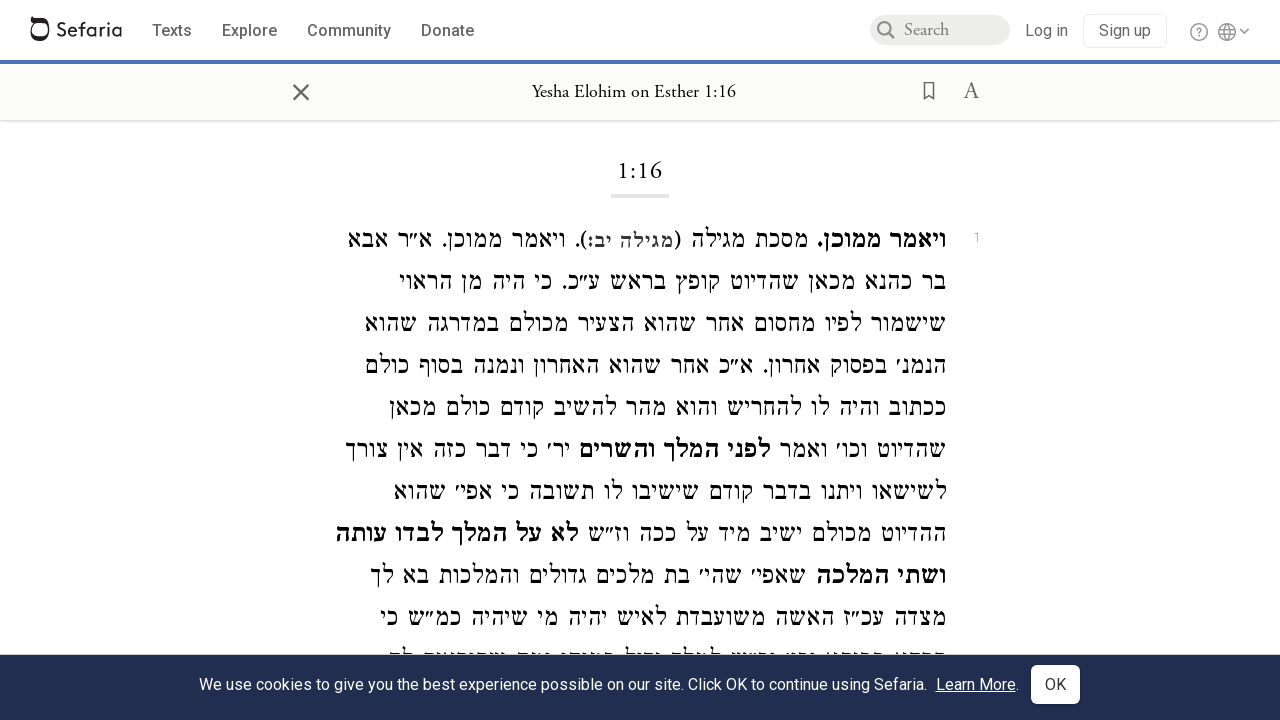

--- FILE ---
content_type: text/html; charset=utf-8
request_url: https://www.sefaria.org/Yesha_Elohim_on_Esther.1.16
body_size: 11962
content:





<!DOCTYPE html>
<html>
<head>
    <title>Yesha Elohim on Esther 1:16</title>
    <meta charset="utf-8"/>
    <meta name="description" content="ויאמר ממוכן. מסכת מגילה (מגילה יב:). ויאמר ממוכן. א״ר אבא בר כהנא מכאן שהדיוט קופץ בראש ע״כ. כי היה מן הראוי שישמור לפיו מחסום אחר שהוא הצעיר מכולם במדרגה שהוא..."/>

    

    <link rel="search" type="application/opensearchdescription+xml" title="Sefaria Search" href="/static/files/opensearch.xml" />

    
    <link rel="alternate" href="https://www.sefaria.org/Yesha_Elohim_on_Esther.1.16" hreflang="en" />
    <link rel="alternate" href="https://www.sefaria.org.il/Yesha_Elohim_on_Esther.1.16" hreflang="he" />
    

    
    <link rel="canonical" href="https://www.sefaria.org/Yesha_Elohim_on_Esther.1.16" />
    

    
        <meta property="og:type" content="website"/>
    

    
        <meta property="og:description" content="ויאמר ממוכן. מסכת מגילה (מגילה יב:). ויאמר ממוכן. א״ר אבא בר כהנא מכאן שהדיוט קופץ בראש ע״כ. כי היה מן הראוי שישמור לפיו מחסום אחר שהוא הצעיר מכולם במדרגה שהוא..."/>
        <meta property="og:image" content="https://www.sefaria.org/api/img-gen/Yesha_Elohim_on_Esther.1.16?lang=&platform=facebook&ven=&vhe=" />
        <meta property="og:image:type" content="image/png" />
        <meta property="og:image:width" content="1200" />
        <meta property="og:image:height" content="630" />
    

    <meta property="og:title" content="Yesha Elohim on Esther 1:16" />
    <meta property="og:url" content="https://www.sefaria.org/Yesha_Elohim_on_Esther.1.16" />

    <meta name="twitter:card" content="summary_large_image" />
    
    <meta name="twitter:site" content="@sefariaproject" />
    <meta name="twitter:title" content="Yesha Elohim on Esther 1:16" />
    <meta name="twitter:description" content="ויאמר ממוכן. מסכת מגילה (מגילה יב:). ויאמר ממוכן. א״ר אבא בר כהנא מכאן שהדיוט קופץ בראש ע״כ. כי היה מן הראוי שישמור לפיו מחסום אחר שהוא הצעיר מכולם במדרגה שהוא..." />
    <meta name="twitter:image" content="https://www.sefaria.org/api/img-gen/Yesha_Elohim_on_Esther.1.16?lang=&platform=twitter&ven=&vhe=" />

    <meta name="apple-mobile-web-app-capable" content="yes">
    <meta name="apple-itunes-app" content="app-id=1163273965">
    <meta name="viewport" content="width=device-width, initial-scale=1, user-scalable=no" />

    <!-- https://realfavicongenerator.net -->
    <link rel="apple-touch-icon" sizes="180x180" href="/static/icons/apple-touch-icon.png?v=xQzLlLp7oR">
    <link rel="icon" type="image/png" sizes="32x32" href="/static/icons/favicon-32x32.png?v=xQzLlLp7oR">
    <link rel="icon" type="image/png" sizes="16x16" href="/static/icons/favicon-16x16.png?v=xQzLlLp7oR">
    <link rel="manifest" href="/static/icons/manifest.json?v=xQzLlLp7oR">
    <link rel="mask-icon" href="/static/icons/safari-pinned-tab.svg?v=xQzLlLp7oR" color="#273557">
    <link rel="shortcut icon" href="/static/icons/favicon.ico?v=xQzLlLp7oR">
    <meta name="theme-color" content="#273557">


    
    <script type="application/ld+json">{"@context": "http://schema.org", "@type": "BreadcrumbList", "itemListElement": [{"@type": "ListItem", "position": 1, "name": "Texts", "item": {"@id": "/texts"}}, {"@type": "ListItem", "position": 2, "name": "Tanakh", "item": {"@id": "/texts/Tanakh"}}, {"@type": "ListItem", "position": 3, "name": "Acharonim on Tanakh", "item": {"@id": "/texts/Tanakh/Acharonim on Tanakh"}}, {"@type": "ListItem", "position": 4, "name": "Yesha Elohim on Esther", "item": {"@id": "/Yesha_Elohim_on_Esther"}}, {"@type": "ListItem", "position": 5, "name": "Chapter 1", "item": {"@id": "/Yesha_Elohim_on_Esther.1"}}, {"@type": "ListItem", "position": 6, "name": "Verse 16", "item": {"@id": "/Yesha_Elohim_on_Esther.1.16"}}]}</script>
    

    

    <script src="https://ajax.googleapis.com/ajax/libs/webfont/1.6.26/webfont.js"></script>
    <script>
        WebFont.load({
          google: {
            families: ['Crimson Text:100,200,300,400,500,600,700,800,900'],
            text: 'ăǎġḥḤḫḳḲŏŠšṭżūẓŻāīēḗęîìi̧ ̆̄'
          },
          typekit: {
            id: 'aeg8div' // Adobe Garamond Pro
          }
        });
        WebFont.load({
          google: {
            families: ['Roboto:100,200,300,400,500,600,700,800,900', 'Heebo:100,200,300,400,500,600,700,800,900:hebrew'] // The dotted h causes Heebo not to load.
          }
        });
        WebFont.load({
          google: {
            families: ['Noto Sans Samaritan'],
            text: 'ࠀࠁࠂࠃࠄࠅࠆࠇࠈࠉࠊࠋࠌࠍࠎࠏࠐࠑࠒࠓࠔࠕ'
          }
        });
    </script>
    <script src="https://www.gstatic.com/charts/loader.js"></script>

    <link rel="stylesheet" href="/static/css/common.css">
    <link rel="stylesheet" href="/static/font-awesome/css/font-awesome.css">
    <link rel="stylesheet" href="/static/css/fonts.css">
    <link rel="stylesheet" type="text/css" href="/static/css/keyboard.css">
    <link rel="stylesheet" href="/static/css/s2.css">
    <link rel="stylesheet" href="/static/css/s2-print.css" media="print" />
    <!-- Specific styling to correct behavior of Unbounce banners -->
    <link rel="stylesheet" href="/static/css/unbounce-banner.css">

    
    
    

    <style>
        
    </style>


    
    <!-- Google Tag Manager -->
    <script>(function(w,d,s,l,i){w[l]=w[l]||[];w[l].push({'gtm.start':
    new Date().getTime(),event:'gtm.js'});var f=d.getElementsByTagName(s)[0],
    j=d.createElement(s),dl=l!='dataLayer'?'&l='+l:'';j.async=true;j.src=
    'https://www.googletagmanager.com/gtm.js?id='+i+dl;f.parentNode.insertBefore(j,f);
    })(window,document,'script','dataLayer',"GTM-NBGXSLP");</script>
    <!-- End Google Tag Manager -->

    <!-- Start VWO Async SmartCode -->
    <script type='text/javascript' id='vwoCode'>
    window._vwo_code=window._vwo_code || (function() {
    var account_id=682715,
    version = 1.5,
    settings_tolerance=2000,
    library_tolerance=2500,
    use_existing_jquery=false,
    is_spa=1,
    hide_element='body',
    hide_element_style = 'opacity:0 !important;filter:alpha(opacity=0) !important;background:none !important',
    /* DO NOT EDIT BELOW THIS LINE */
    f=false,d=document,vwoCodeEl=d.querySelector('#vwoCode'),code={use_existing_jquery:function(){return use_existing_jquery},library_tolerance:function(){return library_tolerance},hide_element_style:function(){return'{'+hide_element_style+'}'},finish:function(){if(!f){f=true;var e=d.getElementById('_vis_opt_path_hides');if(e)e.parentNode.removeChild(e)}},finished:function(){return f},load:function(e){var t=d.createElement('script');t.fetchPriority='high';t.src=e;t.type='text/javascript';t.innerText;t.onerror=function(){_vwo_code.finish()};d.getElementsByTagName('head')[0].appendChild(t)},getVersion:function(){return version},getMatchedCookies:function(e){var t=[];if(document.cookie){t=document.cookie.match(e)||[]}return t},getCombinationCookie:function(){var e=code.getMatchedCookies(/(?:^|;)\s?(_vis_opt_exp_\d+_combi=[^;$]*)/gi);e=e.map(function(e){try{var t=decodeURIComponent(e);if(!/_vis_opt_exp_\d+_combi=(?:\d+,?)+\s*$/.test(t)){return''}return t}catch(e){return''}});var i=[];e.forEach(function(e){var t=e.match(/([\d,]+)/g);t&&i.push(t.join('-'))});return i.join('|')},init:function(){if(d.URL.indexOf('__vwo_disable__')>-1)return;window.settings_timer=setTimeout(function(){_vwo_code.finish()},settings_tolerance);var e=d.createElement('style'),t=hide_element?hide_element+'{'+hide_element_style+'}':'',i=d.getElementsByTagName('head')[0];e.setAttribute('id','_vis_opt_path_hides');vwoCodeEl&&e.setAttribute('nonce',vwoCodeEl.nonce);e.setAttribute('type','text/css');if(e.styleSheet)e.styleSheet.cssText=t;else e.appendChild(d.createTextNode(t));i.appendChild(e);var n=this.getCombinationCookie();this.load('https://dev.visualwebsiteoptimizer.com/j.php?a='+account_id+'&u='+encodeURIComponent(d.URL)+'&f='+ +is_spa+'&vn='+version+(n?'&c='+n:''));return settings_timer}};window._vwo_settings_timer = code.init();return code;}());
    </script>
    <!-- End VWO Async SmartCode -->

    


    
    <!-- Hotjar Tracking Code for https://www.sefaria.org -->
    <script>
        (function(h,o,t,j,a,r){
            h.hj=h.hj||function(){(h.hj.q=h.hj.q||[]).push(arguments)};
            h._hjSettings={hjid:2695522,hjsv:6};
            a=o.getElementsByTagName('head')[0];
            r=o.createElement('script');r.async=1;
            r.src=t+h._hjSettings.hjid+j+h._hjSettings.hjsv;
            a.appendChild(r);
        })(window,document,'https://static.hotjar.com/c/hotjar-','.js?sv=');
    </script>
    
    
    <!-- Simple Analytics -->
    
    <script>
      window.sa_event = window.sa_event || function () {
        const a = [].slice.call(arguments);
        window.sa_event.q ? window.sa_event.q.push(a) : window.sa_event.q = [a];
      };
    </script>

    <!-- Unbounce Embed Code -->
    <script src="https://fd810a0513c94a16a52ef4d0d9b9c6c8.js.ubembed.com" async></script> 
</head>

<body class="interface-english ">
    
    <!-- Google Tag Manager (noscript) -->
    <noscript><iframe src="https://www.googletagmanager.com/ns.html?id=GTM-NBGXSLP"
    height="0" width="0" style="display:none;visibility:hidden"></iframe></noscript>
    <!-- End Google Tag Manager (noscript) -->
    



    

    <!--Sentry error reporting config-->
    <script>
      
        const sentryDSN = "https://87dd77e2991c48b4a69022eebb2e635f@o4505401832243200.ingest.sentry.io/4505402077675520";
      
    </script>
    <!--End Sentry error reporting config-->

    
    <!-- React will complain about whitespace -->
    <div id="s2"><div id="readerAppWrap"><div class="readerApp multiPanel interface-english"><div class="header" role="banner"><div class="headerInner"><div class="headerNavSection"><a class="home" href="/"><img src="/static/img/logo.svg" alt="Sefaria Logo"/></a><a href="/texts" class="textLink"><span class="int-en">Texts</span></a><a href="/topics" class="textLink"><span class="int-en">Explore</span></a><a href="/community" class="textLink"><span class="int-en">Community</span></a><a href="https://donate.sefaria.org/give/451346/#!/donation/checkout?c_src=Header" class="textLink donate" target="_blank"><span class="int-en">Donate</span></a></div><div class="headerLinksSection"><div class="search-container"><div id="searchBox" class="searchBox"><span class="readerNavMenuSearchButton"><img src="/static/icons/iconmonstr-magnifier-2.svg"/></span><input class="search serif keyboardInput" id="downshift-53302-input" placeholder="Search" maxLength="75" title="Search for Texts or Keywords Here" aria-activedescendant="" aria-autocomplete="list" aria-controls="downshift-53302-menu" aria-expanded="false" aria-labelledby="downshift-53302-label" autoComplete="off" role="combobox" value=""/></div><div id="downshift-53302-menu" role="listbox" aria-labelledby="downshift-53302-label" class="autocomplete-dropdown"></div></div><div class="accountLinks anon"><a class="login loginLink" href="/login?next=/"><span class="int-en">Log in</span></a><a class="login signupLink" href="/register?next=/"><span class="int-en">Sign up</span></a><div class="help"><a href="https://help.sefaria.org/hc/en-us" target="_blank"><img src="/static/img/help.svg" alt="Help"/></a></div></div><div class="interfaceLinks"><a class="interfaceLinks-button"><img src="/static/icons/globe-wire.svg" alt="Toggle Interface Language Menu"/></a><div class="interfaceLinks-menu closed"><div class="interfaceLinks-header"><span class="int-en">Site Language</span></div><div class="interfaceLinks-options"><a class="interfaceLinks-option int-bi int-he " href="/interface/hebrew?next=/">עברית</a><a class="interfaceLinks-option int-bi int-en active" href="/interface/english?next=/">English</a></div></div></div></div></div></div><div id="panelWrapBox" class="" style="width:100%"><div class="readerPanelBox" style="width:100%;left:0%"><div class="readerPanel serif bilingual stacked light undefined" role="region" id="panel-0" data-anl-batch="{&quot;panel_number&quot;:1,&quot;content_lang&quot;:&quot;bilingual&quot;}"><div class="readerControlsOuter"><div class="categoryColorLine" style="background:var(--commentary-blue)"></div><header class="readerControls fullPanel"><div class="readerControlsInner"><div class="leftButtons"><a href="" class="readerNavMenuCloseButton" aria-label="Close" title="Close">×</a><div aria-label="" tabindex="0" class="saveButton" role="button" style="visibility:hidden"><img src="/static/icons/bookmark-filled.svg" alt=""/></div></div><div class="readerTextToc attributed"><div class="readerTextTocBox" role="heading" aria-level="1" aria-live="polite"><a href="Yesha_Elohim_on_Esther.1.16" aria-label="Show Connection Panel contents for Yesha Elohim on Esther 1:16"><div class="readerControlsTitle"><h1 style="display:flex"><span class="contentSpan en" lang="en">Yesha Elohim on Esther 1:16</span><span class="contentSpan he" lang="he"></span></h1></div><div class="readerTextVersion"></div></a></div></div><div class="rightButtons"><div aria-label="Save &quot;Yesha Elohim on Esther 1:16&quot;" tabindex="0" class="saveButton tooltip-toggle" role="button"><img src="/static/icons/bookmark.svg" alt="Save &quot;Yesha Elohim on Esther 1:16&quot;"/></div><div class="dropdownMenu"><button class="dropdownButton"><div aria-label="Text display options" tabindex="0" class="readerOptionsTooltip tooltip-toggle" role="button"><a class="readerOptions" tabindex="0" role="button" aria-haspopup="true" aria-label="Toggle Reader Menu Display Settings"><span class="int-en"> <img src="/static/img/lang_icon_english.svg" alt="Toggle Reader Menu Display Settings"/></span></a></div></button><div class="dropdownLinks-menu closed"><div class="texts-properties-menu" role="dialog"><div class="show-source-translation-buttons" aria-label="Source-translation toggle"><div class="button"><label for="Source0"><span class="int-en">Source</span></label><input type="radio" id="Source0" name="languageOptions0" value="Source"/></div><div class="button"><label for="Translation0"><span class="int-en">Translation</span></label><input type="radio" id="Translation0" name="languageOptions0" value="Translation"/></div><div class="button"><label for="Source with Translation0"><span class="int-en">Source with Translation</span></label><input type="radio" id="Source with Translation0" checked="" name="languageOptions0" value="Source with Translation"/></div></div><div class="text-menu-border"></div><div class="layout-button-line" role="radiogroup" aria-label="text layout toggle"><span class="int-en">Layout</span><div class="layout-options"><div class="layout-button focus-visible"><div class="button"><label for="stacked0"><span class="int-en"></span></label><input type="radio" id="stacked0" checked="" name="layout-options" value="stacked" style="--url:url(/static/icons/bi-ltr-stacked.svg)"/></div></div><div class="layout-button focus-visible"><div class="button"><label for="heLeft0"><span class="int-en"></span></label><input type="radio" id="heLeft0" name="layout-options" value="heLeft" style="--url:url(/static/icons/bi-ltr-heLeft.svg)"/></div></div></div></div><div class="text-menu-border"></div><div class="font-size-line"><button class="font-size-button preventClosing" aria-label="Decrease font size"><img src="/static/icons/reduce_font.svg" alt=""/></button><span class="int-en">Font Size</span><button class="font-size-button preventClosing" aria-label="Decrease font size"><img src="/static/icons/enlarge_font.svg" alt=""/></button></div><div class="text-menu-border"></div></div></div></div></div></div></header></div><div class="readerContent" style="font-size:62.5%"><div class="textColumn"><div class="textRange basetext loading"><div class="title"><div class="titleBox" role="heading" aria-level="2"><div class="loadingMessage sans-serif "><span class="int-en">Loading...</span></div></div></div><div class="text"><div class="textInner"></div></div></div><div class="loadingMessage sans-serif base next final"><span class="int-en"> </span></div></div></div></div></div></div></div></div></div>
    
    

    

    <div id="overlay"></div>

    <script src="https://unpkg.com/react@16/umd/react.production.min.js"></script>
    <script src="https://unpkg.com/react-dom@16/umd/react-dom.production.min.js"></script>
    <script src="https://cdnjs.cloudflare.com/ajax/libs/jquery/2.2.4/jquery.min.js"></script>
    <script src="https://cdnjs.cloudflare.com/ajax/libs/jqueryui/1.12.1/jquery-ui.js"></script>

    <script src="/static/js/lib/keyboard.js"></script>
    <script src="/static/js/analyticsEventTracker.js"></script>
    <script src="/data.1768341027.js"></script>

    <script>
      
      if (!window.jQuery) {
        console.log('loading jquery locally');
        document.write('<script src="/static/js/lib/jquery.js"><\/script><script src="/static/js/lib/jquery-ui.js"><\/script>');
      }
      if (!window.React) {
          console.log('loading react locally');
          document.write('<script src="/static/js/lib/react.development.js"><\/script><script src="/static/js/lib/react-dom.development.js"><\/script>');
      }

      var DJANGO_VARS = {
        props:         {"_uid": null, "_email": "", "slug": "", "is_moderator": false, "is_editor": false, "is_sustainer": false, "full_name": "", "profile_pic_url": "", "is_history_enabled": true, "translationLanguagePreference": null, "versionPrefsByCorpus": {}, "following": [], "blocking": [], "calendars": [{"title": {"en": "Parashat Hashavua", "he": "פרשת השבוע"}, "displayValue": {"en": "Vaera", "he": "וארא"}, "url": "Exodus.6.2-9.35", "ref": "Exodus 6:2-9:35", "heRef": "שמות ו׳:ב׳-ט׳:ל״ה", "order": 1, "category": "Tanakh", "extraDetails": {"aliyot": ["Exodus 6:2-6:13", "Exodus 6:14-6:28", "Exodus 6:29-7:7", "Exodus 7:8-8:6", "Exodus 8:7-8:18", "Exodus 8:19-9:16", "Exodus 9:17-9:35", "Exodus 9:33-9:35"]}, "description": {"en": "Vaera (“I Appeared”) opens as God promises to redeem the enslaved Israelites and bring them to the Promised Land. When Pharaoh repeatedly refuses to let the Israelites go, God sends a series of plagues: water turning to blood, frogs, lice, wild animals, death of livestock, boils, and hail.", "he": "פרשת וארא נפתחת בהבטחת האל להוציא את בני ישראל ממצרים ולהביאם לארץ זבת חלב ודבש. משה דורש מפרעה לשלוח את בני ישראל ממצרים, אך פרעה מסרב שוב ושוב. אלוהים מביא מכות על מצרים בכל פעם שפרעה מסרב: מים הופכים לדם, מכת צפרדעים, כינים, ערוב, דבר, שחין וברד."}}, {"title": {"en": "Haftarah", "he": "הפטרה"}, "displayValue": {"en": "Ezekiel 28:25-29:21", "he": "יחזקאל כ״ח:כ״ה-כ״ט:כ״א"}, "url": "Ezekiel.28.25-29.21", "ref": "Ezekiel 28:25-29:21", "order": 2, "category": "Tanakh"}, {"title": {"en": "Daf Yomi", "he": "דף יומי"}, "displayValue": {"en": "Menachot 3", "he": "מנחות ג׳"}, "url": "Menachot.3", "ref": "Menachot 3", "order": 3, "category": "Talmud"}, {"title": {"en": "929", "he": "929"}, "displayValue": {"en": "Leviticus 9 (99)", "he": "ויקרא ט׳ (99)"}, "url": "Leviticus.9", "ref": "Leviticus 9", "order": 4, "category": "Tanakh"}, {"title": {"en": "Daily Mishnah", "he": "משנה יומית"}, "displayValue": {"en": "Mishnah Arakhin 5:4-5", "he": "משנה ערכין ה׳:ד׳-ה׳"}, "url": "Mishnah_Arakhin.5.4-5", "ref": "Mishnah Arakhin 5:4-5", "order": 5, "category": "Mishnah"}, {"title": {"en": "Daily Rambam", "he": "הרמב\"ם היומי"}, "displayValue": {"en": "Mourning 7", "he": "הלכות אבל ז׳"}, "url": "Mishneh_Torah,_Mourning.7", "ref": "Mishneh Torah, Mourning 7", "order": 6, "category": "Halakhah"}, {"title": {"en": "Daily Rambam (3 Chapters)", "he": "הרמב\"ם היומי (3 פרקים)"}, "displayValue": {"en": "The Sanhedrin and the Penalties within Their Jurisdiction 22-24", "he": "הלכות סנהדרין והעונשין המסורין להם כ״ב-כ״ד"}, "url": "Mishneh_Torah,_The_Sanhedrin_and_the_Penalties_within_Their_Jurisdiction.22-24", "ref": "Mishneh Torah, The Sanhedrin and the Penalties within Their Jurisdiction 22-24", "order": 7, "category": "Halakhah"}, {"title": {"en": "Daf a Week", "he": "דף השבוע"}, "displayValue": {"en": "Nedarim 64", "he": "נדרים ס״ד"}, "url": "Nedarim.64", "ref": "Nedarim 64", "order": 8, "category": "Talmud"}, {"title": {"en": "Halakhah Yomit", "he": "הלכה יומית"}, "displayValue": {"en": "Shulchan Arukh, Orach Chayim 136:1-137:2", "he": "שולחן ערוך, אורח חיים קל״ו:א׳-קל״ז:ב׳"}, "url": "Shulchan_Arukh,_Orach_Chayim.136.1-137.2", "ref": "Shulchan Arukh, Orach Chayim 136:1-137:2", "order": 9, "category": "Halakhah"}, {"title": {"en": "Arukh HaShulchan Yomi", "he": "ערוך השולחן היומי"}, "displayValue": {"en": "Orach Chaim 242:14-20", "he": "אורח חיים רמ״ב:י״ד-כ׳"}, "url": "Arukh_HaShulchan,_Orach_Chaim.242.14-20", "ref": "Arukh HaShulchan, Orach Chaim 242:14-20", "order": 10, "category": "Halakhah"}, {"title": {"en": "Tanakh Yomi", "he": "תנ\"ך יומי"}, "displayValue": {"en": "Kings Seder 17", "he": "מלכים סדר יז"}, "url": "I_Kings.20.13-21.16", "ref": "I Kings 20:13-21:16", "order": 11, "category": "Tanakh"}, {"title": {"en": "Chok LeYisrael", "he": "חק לישראל"}, "displayValue": {"en": "Vaera", "he": "וארא"}, "url": "collections/חק-לישראל?tag=Vaera", "order": 12, "category": "Tanakh"}, {"title": {"en": "Tanya Yomi", "he": "תניא יומי"}, "displayValue": {"en": "25 Tevet", "he": "כה טבת"}, "url": "Tanya,_Part_I;_Likkutei_Amarim.16.1", "ref": "Tanya, Part I; Likkutei Amarim 16:1", "order": 15, "category": "Chasidut"}, {"title": {"en": "Yerushalmi Yomi", "he": "ירושלמי יומי"}, "displayValue": {"en": "Jerusalem Talmud Nazir 41", "he": "תלמוד ירושלמי נזיר מא"}, "url": "Jerusalem_Talmud_Nazir.8.2.2-13", "ref": "Jerusalem Talmud Nazir 8:2:2-13", "order": 16, "category": "Talmud"}], "notificationCount": 0, "notifications": [], "saved": {"loaded": false, "items": []}, "last_place": [], "last_cached": 1768341027.347476, "multiPanel": true, "initialPath": "/Yesha_Elohim_on_Esther.1.16", "interfaceLang": "english", "translation_language_preference_suggestion": null, "initialSettings": {"language": "bilingual", "layoutDefault": "segmented", "layoutTalmud": "continuous", "layoutTanakh": "segmented", "aliyotTorah": "aliyotOff", "vowels": "all", "punctuationTalmud": "punctuationOn", "biLayout": "stacked", "color": "light", "fontSize": 62.5}, "trendingTopics": [{"slug": "moses", "count": 10, "author_count": 9, "he": "משה", "en": "Moses", "tag": "Moses", "he_tag": "משה"}, {"slug": "prayer", "count": 15, "author_count": 9, "he": "תפילה", "en": "Prayer", "tag": "Prayer", "he_tag": "תפילה"}, {"slug": "parashat-vaera", "count": 16, "author_count": 9, "he": "פרשת וארא", "en": "Parashat Vaera", "tag": "Parashat Vaera", "he_tag": "פרשת וארא"}, {"slug": "shemot3", "count": 7, "author_count": 7, "he": "", "en": "Shemot", "tag": "Shemot", "he_tag": ""}, {"slug": "kabbalah", "count": 10, "author_count": 7, "he": "קבלה", "en": "Kabbalah", "tag": "Kabbalah", "he_tag": "קבלה"}], "numLibraryTopics": 5461, "_siteSettings": {"TORAH_SPECIFIC": true, "SITE_NAME": {"en": "Sefaria", "he": "ספריא"}, "LIBRARY_NAME": {"en": "The Sefaria Library", "he": "האוסף של ספריא"}, "SUPPORTED_TRANSLATION_LANGUAGES": ["en", "es", "fr", "de"], "COLLECTIONS_BUCKET": "sefaria-collection-images", "PROFILES_BUCKET": "sefaria-profile-pictures", "UGC_BUCKET": "sheet-user-uploaded-media", "TOPICS_BUCKET": "img.sefaria.org", "HELP_CENTER_URLS": {"EN_US": "https://help.sefaria.org/hc/en-us", "HE": "https://help.sefaria.org/hc/he", "GETTING_STARTED": "https://help.sefaria.org/hc/en-us/articles/21471911125020-Video-Guide-How-to-Get-Started-Navigating-the-Library"}}, "_debug": false, "_debug_mode": null, "headerMode": false, "initialPanels": [{"mode": "Text", "ref": "Yesha Elohim on Esther 1:16", "refs": ["Yesha Elohim on Esther 1:16"], "currVersions": {"en": {"languageFamilyName": "", "versionTitle": ""}, "he": {"languageFamilyName": "", "versionTitle": ""}}, "filter": null, "versionFilter": [], "selectedWords": null, "sidebarSearchQuery": null, "selectedNamedEntity": null, "selectedNamedEntityText": null, "settings": {"language": "bilingual"}, "text": {"versions": [{"status": "locked", "priority": "", "license": "Public Domain", "versionNotes": "", "formatAsPoetry": "", "digitizedBySefaria": true, "method": "", "heversionSource": "", "versionUrl": "", "versionTitleInHebrew": "ויניציאה, שנ\"ה", "versionNotesInHebrew": "", "shortVersionTitle": "", "shortVersionTitleInHebrew": "", "extendedNotes": "", "extendedNotesHebrew": "", "purchaseInformationImage": "", "purchaseInformationURL": "", "hasManuallyWrappedRefs": "", "language": "he", "versionSource": "https://www.nli.org.il/he/books/NNL_ALEPH002048808/NLI", "versionTitle": "Yesha Elohim, Venice 1595", "actualLanguage": "he", "languageFamilyName": "hebrew", "isSource": true, "isPrimary": true, "direction": "rtl", "text": ["<b>ויאמר ממוכן.</b> מסכת מגילה (<a class=\"refLink \" href=\"Megillah.12b\" data-ref=\"Megillah 12b\" data-range=32-41>מגילה יב:</a>). ויאמר ממוכן. א״ר אבא בר כהנא מכאן שהדיוט קופץ בראש ע״כ. כי היה מן הראוי שישמור לפיו מחסום אחר שהוא הצעיר מכולם במדרגה שהוא הנמנ׳ בפסוק אחרון. א״כ אחר שהוא האחרון ונמנה בסוף כולם ככתוב והיה לו להחריש והוא מהר להשיב קודם כולם מכאן שהדיוט וכו׳ ואמר <b>לפני המלך והשרים</b> יר׳ כי דבר כזה אין צורך לשישאו ויתנו בדבר קודם שישיבו לו תשובה כי אפי׳ שהוא ההדיוט מכולם ישיב מיד על ככה וז״ש <b>לא על המלך לבדו עותה ושתי המלכה</b> שאפי׳ שהי׳ בת מלכים גדולים והמלכות בא לך מצדה עכ״ז האשה משועבדת לאיש יהיה מי שיהיה כמ״ש כי קרחא בביתא וכו׳ וכ״ש למלך גדול כמוהו ומה שקוראים לה מלכה אינו בשביל שהיא בת מלכים אלא בשבילו שהיא אשת המלך ולכן דייק באומרו <b>עותה ושתי המלכ׳</b> כמו שפירשנו לעיל ואמר כי העוות ההו׳ לא היה למלך לבדו כדי שיוכל לכפר עליה אם ירצה אבל העיוות הוא ג״כ <b>על כל השרים אשר בכל מדינות מלכותו</b> וצריך למהר לתקן המעוות והפרצה הגדולה כ״ש בע״ה:", "<b>ובמדרש.</b> ויאמר ממוכן ממוכן הוא דניאל והיה נשוי לשרית שהיתה גדולה ממנו שלא היה יכול לכופה לדבר בלשונו יעץ לעשות כן כך כתבו התוספות ע״כ:", "<b>ויש</b> להקשות במדרש הזה כי איך יתכן כי אחרי שבני יששכר לא רצו ליכנס בתגר זה וסלקו עצמם כש״ל על ראותם כי אם ידברו רעה נגד פניהם מכל צד ועשו כמעשה השועל א״כ היאך איש חמודות מבין כל סתום נבהל להשיב וכשרז״ל מכאן שהדיוט קופץ בראש וחלילה לו ללמוד ממנו לימוד להדיוטות. ב׳ כי מדרך בעל שכל בראותו כוונת המלך לדבר דבריו באופן שיסייע לכונת המלך ולא די זה אלא שהגדיל החטא אחרי ראותו שהמלך בטענותיו מהפך בזכותה:", "<b>הביאור</b> לפי מדרש זה נשיב כי הוא רצה להראות חכמתו די רוח אלהין קדישין ביה ונהירו וסוכלתנו ומנדעא יתירא הוספת ליה (<a class=\"refLink \" href=\"Daniel.5.11\" data-ref=\"Daniel 5:11\" data-range=119-129>דניאל ה יא</a>) על כל חכמי יששכר להשיב דבר שלא יחייב עליו מיתה ושתהרג ושתי שכך היה כוונת החכמים על רשעתה ועל מה שהיתה עושה בבנות ישראל כמ״ש אלא שפחדו בעצמם ופתח פיהו בחכמה ואמר למלך אתת למה לא תדין אותה אפי׳ שמלך אתה דאיהי בר פלוגתיה דידך ופסול אתה לדין דינך ולזה תרצה שידונו דין זה חכמים אחרי׳ שאינם נוגעים בדבר לז״א <b>לא על המלך וכו׳</b> יר׳ העיוות הזה אינו למלך לבד שתאמר לחכמים שידונו דין זה כי העוות הוא <b>לכל העמים ולכל השרים</b> ולא לבד לעומדים לפניך אלא <b>אשר בכל מדינות מלכותך</b> א״כ אפי׳ מהמדינות הרחוקות לא תוכל להביא דיינים לדון דין זה כי כולם נוגעים בדבר ונתן טוב טעם לאשר כולם נוגעים בדבר באומרו <b>כי יצא דבר המלכה וכו׳ באמרם המלך אחשורוש</b> שמלך בכל הכיפה <b>אמר להביא את ושתי וכו׳</b> ולא קבלה לבא כי אמרה שהיא מלכה ושתי ושמלכותה אינה מפני שהיא אשת המלך אלא בשביל שהיא בת מלך ואפי׳ שתעבור קול שלא ידברו עוד בדבר הזה זה לא יתכן <b>כי היום הזה תאמרנה שרות פרס ומדי לכל שרי המלך</b> א״כ דבר גדול ופרצה גדולה כזאת טוב עשית שהכעסת כ״כ ז״ש <b>וכדאי בזיון וקצף</b> יר׳ כדאי הוא הבזיון שעשתה לך לקצף הגדול הזה אשר קצפת שאלמלא לא (היתה) [היית] כועס כ״כ לא היה ניכר גודל החטא והיו מליצים בעדה כ״ש שהיא מלכ׳ ודבר המלך אשר היה ביד הסריסים תמיד כש״ל אבל אחרי שכעסת והתפעלת כ״כ אם לא תנקום כעסך יהיה בזיון הרבה או נוכל לומר <b>וכדאי ביזיון וקצף</b> כלומר לפסוק המשך הבזיון והקצף הזה ודי שלא ימשך דור אחר דור ובמה תוכל להפסיקם <b>אם על המלך</b> יר׳ עתה הואיל וכולנו שוים בדין זה כקטון כגדול א״כ לא נוכל לפסוק דין זה כי כולנו נוגעים בדבר א״כ אחר שכולנו שוים חוזר הדבר לראש לחתוך הדין הזה על ידך שאתה הוא מלכינו לז״א <b>אם על המלך טוב</b> הבחירה בידך נתונה עתה שאת׳ הוא הראש ואם יטב בעיניך לעשות הדבר הזה והוא ש<b>יצא דבר מלכו׳ מלפניו</b> שהוא אמר המלכה ושתי וכו׳ לז״א שבפניו לא תזכר שם מלכות כלל אפי׳ שתהי׳ בת מלכים וכו׳ <b>ויכתב בדתי פרס ומדי</b> למה כדי ש<b>לא יעבור</b> החוק הזה וישב לדור דור עד עולם ועונשה הוא <b>אשר לא תבא ושתי לפני המלך</b> כי אולי בביאתה יכמרו רחמיו עליה בראות׳ יפיה אלא תהרג במקומה או נוכל לומר שלא תעבור ושתי על דבר המלך אשר צוה להביאה ולא רצתה לבא אלא תבא ואח״כ <b>מלכותה יתן המלך וכו׳</b> וכל זה אני אומ׳ לך אם יטב בעיניך כש״ה <b>אם על המלך טוב</b> תעשה ואם לא הבחיר׳ בידך ובזה לא נשאר שום אשם תלוי עליו ונשלמה עצתו כמש״ה <b>וייטב הדבר בעיני המלך וכו׳ ויעש המלך כדבר ממוכן</b> זהו הנכון לפרש לישב המדרש הזה:"]}], "missings": [["translation", ""]], "available_langs": ["hebrew"], "available_versions": [{"status": "locked", "priority": "", "license": "Public Domain", "versionNotes": "", "formatAsPoetry": "", "digitizedBySefaria": true, "method": "", "heversionSource": "", "versionUrl": "", "versionTitleInHebrew": "ויניציאה, שנ\"ה", "versionNotesInHebrew": "", "shortVersionTitle": "", "shortVersionTitleInHebrew": "", "extendedNotes": "", "extendedNotesHebrew": "", "purchaseInformationImage": "", "purchaseInformationURL": "", "hasManuallyWrappedRefs": "", "language": "he", "title": "Yesha Elohim on Esther", "versionSource": "https://www.nli.org.il/he/books/NNL_ALEPH002048808/NLI", "versionTitle": "Yesha Elohim, Venice 1595", "actualLanguage": "he", "languageFamilyName": "hebrew", "isSource": true, "isPrimary": true, "direction": "rtl"}], "ref": "Yesha Elohim on Esther 1:16", "heRef": "ישע אלהים על אסתר א׳:ט״ז", "sections": ["1", "16"], "toSections": ["1", "16"], "sectionRef": "Yesha Elohim on Esther 1:16", "heSectionRef": "ישע אלהים על אסתר א׳:ט״ז", "firstAvailableSectionRef": "Yesha Elohim on Esther 1:16", "isSpanning": false, "next": "Yesha Elohim on Esther 1:17", "prev": "Yesha Elohim on Esther 1:13", "title": "Yesha Elohim on Esther 1:16", "book": "Yesha Elohim on Esther", "heTitle": "ישע אלהים על אסתר", "primary_category": "Commentary", "type": "Commentary", "indexTitle": "Yesha Elohim on Esther", "categories": ["Tanakh", "Acharonim on Tanakh"], "heIndexTitle": "ישע אלהים על אסתר", "isComplex": true, "isDependant": true, "order": "", "collectiveTitle": "Yesha Elohim", "heCollectiveTitle": "ישע אלהים", "alts": [], "textDepth": 3, "sectionNames": ["Chapter", "Verse", "Paragraph"], "addressTypes": ["Integer", "Integer", "Integer"], "titleVariants": [], "heTitleVariants": [], "index_offsets_by_depth": {}, "he": ["<b>ויאמר ממוכן.</b> מסכת מגילה (<a class=\"refLink \" href=\"Megillah.12b\" data-ref=\"Megillah 12b\" data-range=32-41>מגילה יב:</a>). ויאמר ממוכן. א״ר אבא בר כהנא מכאן שהדיוט קופץ בראש ע״כ. כי היה מן הראוי שישמור לפיו מחסום אחר שהוא הצעיר מכולם במדרגה שהוא הנמנ׳ בפסוק אחרון. א״כ אחר שהוא האחרון ונמנה בסוף כולם ככתוב והיה לו להחריש והוא מהר להשיב קודם כולם מכאן שהדיוט וכו׳ ואמר <b>לפני המלך והשרים</b> יר׳ כי דבר כזה אין צורך לשישאו ויתנו בדבר קודם שישיבו לו תשובה כי אפי׳ שהוא ההדיוט מכולם ישיב מיד על ככה וז״ש <b>לא על המלך לבדו עותה ושתי המלכה</b> שאפי׳ שהי׳ בת מלכים גדולים והמלכות בא לך מצדה עכ״ז האשה משועבדת לאיש יהיה מי שיהיה כמ״ש כי קרחא בביתא וכו׳ וכ״ש למלך גדול כמוהו ומה שקוראים לה מלכה אינו בשביל שהיא בת מלכים אלא בשבילו שהיא אשת המלך ולכן דייק באומרו <b>עותה ושתי המלכ׳</b> כמו שפירשנו לעיל ואמר כי העוות ההו׳ לא היה למלך לבדו כדי שיוכל לכפר עליה אם ירצה אבל העיוות הוא ג״כ <b>על כל השרים אשר בכל מדינות מלכותו</b> וצריך למהר לתקן המעוות והפרצה הגדולה כ״ש בע״ה:", "<b>ובמדרש.</b> ויאמר ממוכן ממוכן הוא דניאל והיה נשוי לשרית שהיתה גדולה ממנו שלא היה יכול לכופה לדבר בלשונו יעץ לעשות כן כך כתבו התוספות ע״כ:", "<b>ויש</b> להקשות במדרש הזה כי איך יתכן כי אחרי שבני יששכר לא רצו ליכנס בתגר זה וסלקו עצמם כש״ל על ראותם כי אם ידברו רעה נגד פניהם מכל צד ועשו כמעשה השועל א״כ היאך איש חמודות מבין כל סתום נבהל להשיב וכשרז״ל מכאן שהדיוט קופץ בראש וחלילה לו ללמוד ממנו לימוד להדיוטות. ב׳ כי מדרך בעל שכל בראותו כוונת המלך לדבר דבריו באופן שיסייע לכונת המלך ולא די זה אלא שהגדיל החטא אחרי ראותו שהמלך בטענותיו מהפך בזכותה:", "<b>הביאור</b> לפי מדרש זה נשיב כי הוא רצה להראות חכמתו די רוח אלהין קדישין ביה ונהירו וסוכלתנו ומנדעא יתירא הוספת ליה (<a class=\"refLink \" href=\"Daniel.5.11\" data-ref=\"Daniel 5:11\" data-range=119-129>דניאל ה יא</a>) על כל חכמי יששכר להשיב דבר שלא יחייב עליו מיתה ושתהרג ושתי שכך היה כוונת החכמים על רשעתה ועל מה שהיתה עושה בבנות ישראל כמ״ש אלא שפחדו בעצמם ופתח פיהו בחכמה ואמר למלך אתת למה לא תדין אותה אפי׳ שמלך אתה דאיהי בר פלוגתיה דידך ופסול אתה לדין דינך ולזה תרצה שידונו דין זה חכמים אחרי׳ שאינם נוגעים בדבר לז״א <b>לא על המלך וכו׳</b> יר׳ העיוות הזה אינו למלך לבד שתאמר לחכמים שידונו דין זה כי העוות הוא <b>לכל העמים ולכל השרים</b> ולא לבד לעומדים לפניך אלא <b>אשר בכל מדינות מלכותך</b> א״כ אפי׳ מהמדינות הרחוקות לא תוכל להביא דיינים לדון דין זה כי כולם נוגעים בדבר ונתן טוב טעם לאשר כולם נוגעים בדבר באומרו <b>כי יצא דבר המלכה וכו׳ באמרם המלך אחשורוש</b> שמלך בכל הכיפה <b>אמר להביא את ושתי וכו׳</b> ולא קבלה לבא כי אמרה שהיא מלכה ושתי ושמלכותה אינה מפני שהיא אשת המלך אלא בשביל שהיא בת מלך ואפי׳ שתעבור קול שלא ידברו עוד בדבר הזה זה לא יתכן <b>כי היום הזה תאמרנה שרות פרס ומדי לכל שרי המלך</b> א״כ דבר גדול ופרצה גדולה כזאת טוב עשית שהכעסת כ״כ ז״ש <b>וכדאי בזיון וקצף</b> יר׳ כדאי הוא הבזיון שעשתה לך לקצף הגדול הזה אשר קצפת שאלמלא לא (היתה) [היית] כועס כ״כ לא היה ניכר גודל החטא והיו מליצים בעדה כ״ש שהיא מלכ׳ ודבר המלך אשר היה ביד הסריסים תמיד כש״ל אבל אחרי שכעסת והתפעלת כ״כ אם לא תנקום כעסך יהיה בזיון הרבה או נוכל לומר <b>וכדאי ביזיון וקצף</b> כלומר לפסוק המשך הבזיון והקצף הזה ודי שלא ימשך דור אחר דור ובמה תוכל להפסיקם <b>אם על המלך</b> יר׳ עתה הואיל וכולנו שוים בדין זה כקטון כגדול א״כ לא נוכל לפסוק דין זה כי כולנו נוגעים בדבר א״כ אחר שכולנו שוים חוזר הדבר לראש לחתוך הדין הזה על ידך שאתה הוא מלכינו לז״א <b>אם על המלך טוב</b> הבחירה בידך נתונה עתה שאת׳ הוא הראש ואם יטב בעיניך לעשות הדבר הזה והוא ש<b>יצא דבר מלכו׳ מלפניו</b> שהוא אמר המלכה ושתי וכו׳ לז״א שבפניו לא תזכר שם מלכות כלל אפי׳ שתהי׳ בת מלכים וכו׳ <b>ויכתב בדתי פרס ומדי</b> למה כדי ש<b>לא יעבור</b> החוק הזה וישב לדור דור עד עולם ועונשה הוא <b>אשר לא תבא ושתי לפני המלך</b> כי אולי בביאתה יכמרו רחמיו עליה בראות׳ יפיה אלא תהרג במקומה או נוכל לומר שלא תעבור ושתי על דבר המלך אשר צוה להביאה ולא רצתה לבא אלא תבא ואח״כ <b>מלכותה יתן המלך וכו׳</b> וכל זה אני אומ׳ לך אם יטב בעיניך כש״ה <b>אם על המלך טוב</b> תעשה ואם לא הבחיר׳ בידך ובזה לא נשאר שום אשם תלוי עליו ונשלמה עצתו כמש״ה <b>וייטב הדבר בעיני המלך וכו׳ ויעש המלך כדבר ממוכן</b> זהו הנכון לפרש לישב המדרש הזה:"], "text": [], "updateFromAPI": true}}], "initialTab": null, "initialPanelCap": 1, "initialQuery": null, "initialNavigationCategories": null, "initialNavigationTopicCategory": null, "initialNavigationTopicTitle": null, "remoteConfig": {"sentry": {"tracesSampleRate": 0.0, "sampleRate": 0.001, "replaysSessionSampleRate": 0.001, "replaysOnErrorSampleRate": 0.001}}},
        contentLang:   "bilingual",
        inReaderApp:   true,
        static_url:    /static/,
      };

      // Make remote config available globally
      window.remoteConfig = DJANGO_VARS.props?.remoteConfig || {};

      
          var STRAPI_INSTANCE =  "https://cms.sefaria.org:443";
      

      
    </script>

    
      <!-- Google tag (gtag.js) -->
          <script async src="https://www.googletagmanager.com/gtag/js?id=G-5S6RP1RFZ2"></script>
          <script>
            window.dataLayer = window.dataLayer || [];
            function gtag(){dataLayer.push(arguments);}
            gtag('js', new Date());
            gtag('config', 'G-5S6RP1RFZ2', {
              'user_id': DJANGO_VARS.props ? DJANGO_VARS.props._uid : null,
              'traffic_type': DJANGO_VARS.props && DJANGO_VARS.props._email.includes('sefaria.org') ? 'sefariaemail' : null,
              'site_lang': 'english',
            });

            <!-- attach analyticsEventTracker -->
            AnalyticsEventTracker.attach("#s2, #staticContentWrapper", ['click', 'scrollIntoView', 'toggle', 'mouseover', 'input', 'inputStart']);
          </script>
      <!-- End Google tag -->
    


    <script src="/static/bundles/client/client-9e80edb59b35fb66d2d6.js" ></script>

    
    
    <!-- Default metadata for Simple Analytics -->
    <script>
      const SESSION_KEY = 'sa_custom_session_id';
      if (sessionStorage.getItem(SESSION_KEY) === null) {
        sessionStorage.setItem(SESSION_KEY, crypto.randomUUID());
      }
      const SA_KEY = 'sa_id';
      if (localStorage.getItem(SA_KEY) === null) {
        localStorage.setItem(SA_KEY, crypto.randomUUID());
      }
      sa_metadata = {
        logged_in: Boolean(DJANGO_VARS.props._uid),
        interface_lang: DJANGO_VARS.props.interfaceLang === 'hebrew' ? 'he' : 'en',
        device_type: DJANGO_VARS.props.multiPanel ? 'desktop' : 'mobile',
        user_type: Sefaria.isReturningVisitor() ? 'old' : 'new',
        custom_session_id: sessionStorage.getItem(SESSION_KEY),
        sefaria_id: localStorage.getItem(SA_KEY),
        ...(DJANGO_VARS.props._email.includes('sefaria.org') && { traffic_type: 'sefaria_email' })
      };
    </script>

    
    <script 
      defer 
      data-hostname="sefaria.org" 
      data-collect-dnt="true" 
      src="https://scripts.simpleanalyticscdn.com/latest.js">
    </script>
    
</body>
</html>


--- FILE ---
content_type: image/svg+xml
request_url: https://www.sefaria.org/static/icons/chevron-down.svg
body_size: -260
content:
<svg width="13" height="9" viewBox="0 0 13 9" fill="none" xmlns="http://www.w3.org/2000/svg">
<path d="M11.375 -7.1031e-08L13 1.65588L6.5 8.125L-7.23806e-08 1.65587L1.625 -4.97217e-07L6.5 4.875L11.375 -7.1031e-08Z" fill="#999999"/>
</svg>


--- FILE ---
content_type: application/javascript
request_url: https://prism.app-us1.com/?a=27769750&u=https%3A%2F%2Fwww.sefaria.org%2FYesha_Elohim_on_Esther.1.16%3Flang%3Dbi
body_size: 119
content:
window.visitorGlobalObject=window.visitorGlobalObject||window.prismGlobalObject;window.visitorGlobalObject.setVisitorId('06fde9be-4ddb-449f-97d6-1b42f6517266', '27769750');window.visitorGlobalObject.setWhitelistedServices('', '27769750');